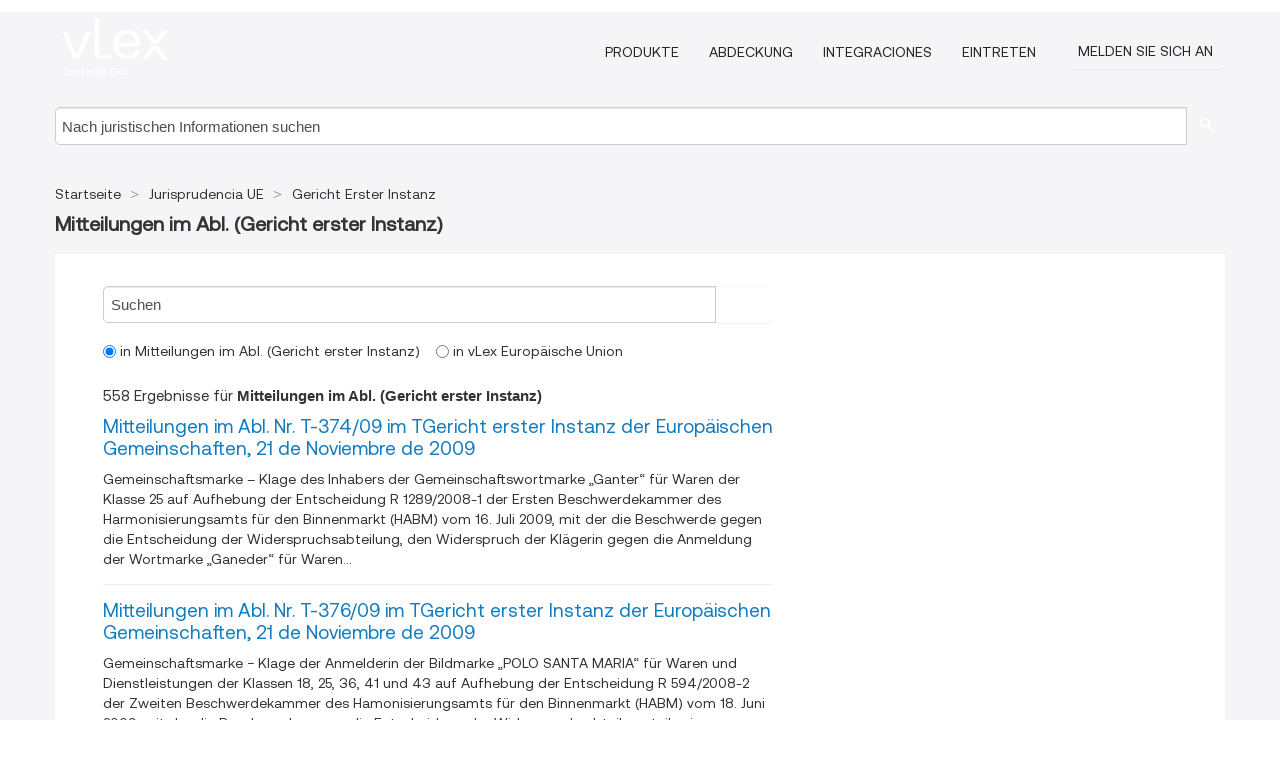

--- FILE ---
content_type: text/html; charset=utf-8
request_url: https://eu.vlex.com/source/gericht-erster-instanz-der-europaischen-gemeinschaften-1692/c/mitteilungen-im-abl
body_size: 9649
content:
<!DOCTYPE html>
<html lang="de">
    <head>
        
        <link rel="preload" href="/stylesheets/font/vLex.woff" as="font" type="font/woff" crossorigin>
        
        <!-- Google Tag Manager -->
        <script>(function(w,d,s,l,i){w[l]=w[l]||[];w[l].push({'gtm.start':
        new Date().getTime(),event:'gtm.js'});var f=d.getElementsByTagName(s)[0],
        j=d.createElement(s),dl=l!='dataLayer'?'&l='+l:'';j.defer=true;j.src=
        'https://www.googletagmanager.com/gtm.js?id='+i+dl;f.parentNode.insertBefore(j,f);
        })(window,document,'script','dataLayer','GTM-PJMJX5');</script>
        <!-- End Google Tag Manager -->
        
        <link rel="icon" media="(prefers-color-scheme: light)" href="/facade-img/favicon-light.svg?t=1768473987364" />
        <link rel="icon" media="(prefers-color-scheme: dark)" href="/facade-img/favicon-dark.svg?t=1768473987364" />
        <!--[if lte IE 9]>
                <script src="/js/polyfill.js?t=1768473987364"></script>
        <![endif]-->
        <script>
            // Object.assign polyfill for IE11
            if (typeof Object.assign != 'function') {
                // Must be writable: true, enumerable: false, configurable: true
                Object.defineProperty(Object, "assign", {
                    value: function assign(target, varArgs) { // .length of function is 2
                        'use strict';
                        if (target == null) { // TypeError if undefined or null
                            throw new TypeError('Cannot convert undefined or null to object');
                        }

                        var to = Object(target);
                
                        for (var index = 1; index < arguments.length; index++) {
                            var nextSource = arguments[index];
                    
                            if (nextSource != null) { // Skip over if undefined or null
                                for (var nextKey in nextSource) {
                                    // Avoid bugs when hasOwnProperty is shadowed
                                    if (Object.prototype.hasOwnProperty.call(nextSource, nextKey)) {
                                        to[nextKey] = nextSource[nextKey];
                                    }
                                }
                            }
                        }
                        return to;
                    },
                    writable: true,
                    configurable: true
                });
            }
        </script>

        <meta http-equiv="Content-Type" content="text/html; charset=UTF-8">
        <meta charset="utf-8">


        
        <meta property="og:site_name" content="vLex"/>
        
        <meta property="og:type" content="article"/>
        
            <meta property="og:title" content="Mitteilungen im Abl. (Gericht erster Instanz)"/>
        
            <meta property="og:image" content="http://eu.vlex.com/facade-img/meta-og.png" />
        
        
            <meta name="twitter:image" content="http://eu.vlex.com/facade-img/meta-og.png" />

        <meta content="Law" name="classification">



        <title>Mitteilungen im Abl. (Gericht erster Instanz)
        </title>

        <meta name="viewport" content="width=device-width, initial-scale=1.0">
            <meta content="en" http-equiv="content-language">


            <meta name="robots" content="index,follow" />
            <meta name="googlebot" content="index,follow" />
        <meta name="title" content="Mitteilungen im Abl. (Gericht erster Instanz) - vLex" />
            <link rel="canonical" href="https://eu.vlex.com/source/gericht-erster-instanz-der-europaischen-gemeinschaften-1692/c/mitteilungen-im-abl"/>

        

        <script async src="https://www.googletagmanager.com/gtag/js?id=GA_MEASUREMENT_ID"></script>
        <script>
            window.dataLayer = window.dataLayer || [];
            function gtag() { dataLayer.push(arguments); }
            gtag('js', new Date());
        
            // Provide the IDs of the GA4 properties you want to track.
                
        
        
        
            var sendNoBounceEvent = function(time) {
            setTimeout(function() {
                gtag('event', 'Over ' + time + ' seconds', {
                'event_category': 'NoBounce'
                });
            }, time * 1000);
            };
        
            sendNoBounceEvent(30);
            sendNoBounceEvent(60);
            sendNoBounceEvent(120);
            sendNoBounceEvent(180);
        
            function gaAll() {
                var args = arguments;
                gtag('get', 'conversion_linker', function(result) {
                    var trackers = result.creationData;
                    for (var i = 0; i < trackers.length; i++) {
                    var cloned_args = Array.prototype.slice.call(args, 0);
                    cloned_args[0] = trackers[i].name + "." + args[0];
                    gtag.apply(this, cloned_args);
                    }
                });
            }
        </script>
        	<link href="/stylesheets/facade-min.css?t=1768473987364" rel="stylesheet">
        

        <!--[if lt IE 9]>
            <script src="/js/html5.js?t=1768473987364"></script>
            <script src="/js/ie8.js?t=1768473987364"></script>
            <link href="/stylesheets/ie8css/css.css?t=1768473987364" rel="stylesheet">
            <link href="/stylesheets/ie8css/vlex.css?t=1768473987364" rel="stylesheet">
        <![endif]-->

        <!--[if lte IE 9]>
            <script src="/js/placeholder_ie.js?t=1768473987364"></script>
        <![endif]-->

        <!-- ClickTale Top part -->
        <script type="text/javascript">
            var WRInitTime=(new Date()).getTime();
        </script>
        <!-- ClickTale end of Top part -->
        <script type="application/ld+json">{"@context":"https://schema.org","@type":"BreadcrumbList","itemListElement":[{"@type":"ListItem","position":"1","name":"Startseite","item":"https://eu.vlex.com"},{"@type":"ListItem","position":2,"name":"Jurisprudencia UE","item":"https://eu.vlex.com/source/gericht-erster-instanz-der-europaischen-gemeinschaften-1692/c/mitteilungen-im-abl"},{"@type":"ListItem","position":3,"name":"Gericht Erster Instanz","item":"http://eu.vlex.com/source/gericht-erster-instanz-der-europaischen-gemeinschaften-1692"}]}</script>
    </head>

    <body class="page page-index   "  data-country="EU" >

        <!-- Google Tag Manager (noscript) -->
        <noscript><iframe src="https://www.googletagmanager.com/ns.html?id=GTM-PJMJX5"
        height="0" width="0" style="display:none;visibility:hidden"></iframe></noscript>
        <!-- End Google Tag Manager (noscript) -->

        <div class="hide
            
            
            
            "
            id="page_attr" 
            
             data-country="EU"
             
            data-locale='de'>
        </div>


            <div id="navigation" class="wrapper ">
              <div class="navbar  navbar-static-top">
                <!--Header & Branding region-->
                <div class="header">
                  <div class="header-inner container">
                    <div class="row-fluid header-nav-container">
                      <div class="span3 to-home">
                        <a href="/">
                          <!--branding/logo-->
                          <span class="brand-logo" title="Home" style="display: flex; align-items: center; margin-bottom: 5px;">
                            <img src="/facade-img/vLex-logo.svg?t=1768473987364" title="vLex Europäische Union" alt="vLex Europäische Union" />
                            
                          </span>
                        </a>
                      </div>
                      <div class="span9 form-holder">
                        <div>
                          <div class="menu-toggle" onclick="$('.nav-menu').toggleClass('nav-menu--open', 500); $(this).toggleClass('open');">
                            <div class="hamburger"></div>
                          </div>
                          <ul class="nav-menu">
                           
            
                              <li><a href="//vlex.com/plans" rel="nofollow">Produkte</a></li>
                            
                              <li><a href="//eu.vlex.com" rel="nofollow">Abdeckung</a></li>
            
                           
                              <li><a href="//vlex.com/integrations" rel="nofollow">Integraciones</a></li>
                           
                            <li><a href="https://login.vlex.com" rel="nofollow">Eintreten</a></li>
                          
                            <li>
                              <a href="/freetrial/signup/EU" class="btn signup" rel="nofollow">
                                Melden Sie sich an
                              </a>
                            </li>
                          </ul>
                          
            
                        </div>
                      </div>
                    </div>
                  </div>
                </div>
                <div class="head-container-searchbar">
                  <div class="form-inline search-form">
                    <form onsubmit="return validate_search(this);" method="get" action="/search" enctype="multipart/form-data" class="onsubmit-search">
                      <input class='placeholder search-input-subheader' type="text" name="q" id="searchinfo" placeholder="Nach juristischen Informationen suchen" required />
                      <button type="submit" class="btn btn-header search-button-subheader"><i class="icon-Buscador"></i></button>
                    </form>
                  </div>
                </div>
              </div>
            </div>
		<vlex-design-system>
        <div id="content" class="seoArea">
    <div class="container extended block-net">
        <div class="container">
            

                    
                    <ul class="breadcrumb">
                    	<li>
                    		<a href="/">
                    			<span>
                    					Startseite
                    			</span>
                    		</a>
                    	</li>
                    
                    		<li>
                    			<a href="">
                    				<span>Jurisprudencia UE</span>
                    			</a>
                    		</li>
                    		<li>
                    			<a href="https://eu.vlex.com/source/gericht-erster-instanz-der-europaischen-gemeinschaften-1692">
                    				<span>Gericht Erster Instanz</span>
                    			</a>
                    		</li>
                    </ul>
                    <h1><strong>Mitteilungen im Abl. (Gericht erster Instanz)</strong></h1>

            <div class="row">
                <div id="search_results" class="span8">
                
                    <div id="main-content" class="abovebox bg_white clearfix left-content-area">
                                <div>
                                    <form class="" onsubmit="return validate_search(this);" method="get" action="/search" enctype="multipart/form-data">
                                    <div class=input-append style="display: flex">
                                        <input class="placeholder" type="text" name="q" id="mini_search" placeholder="Suchen" required="" style="margin: 0;padding: 0 1%;width: 92.5%;">
                                        <button type="submit" aria-label="search" class="span1 btn btn-search"><i class="icon-Buscador"></i></button>
                                    </div>
                                
                                           <div class=filter_options>
                                               <label>
                                                   <input checked  type=radio name=a value=0> in Mitteilungen im Abl. (Gericht erster Instanz) <br>
                                               </label>
                                               <label>
                                                   <input  type=radio name=a value=1> in vLex Europäische Union
                                               </label>
                                            </div>
                                
                                
                                    </form>
                                </div>

                        <div class="row-fluid">
                                <div class="span12">
                                    <div class="header clearfix">
                                        <p class="header-caption">558 Ergebnisse für <strong>Mitteilungen im Abl. (Gericht erster Instanz)</strong></p>
                                    </div>
                                </div>
                        </div>

                        <ul class="search-results">
                                <li class="row-fluid">
    <span class="span12">


        </img> <a href="https://eu.vlex.com/vid/491609734" title="Mitteilungen im Abl. Nr. T-374/09 im TGericht erster Instanz der Europäischen Gemeinschaften, 21 de Noviembre de 2009" >Mitteilungen im Abl. Nr. T-374/09 im TGericht erster Instanz der Europäischen Gemeinschaften, 21 de Noviembre de 2009</a>






            <p>Gemeinschaftsmarke – Klage des Inhabers der Gemeinschaftswortmarke „Ganter“ für Waren der Klasse 25 auf Aufhebung der Entscheidung R 1289/2008-1 der Ersten Beschwerdekammer des Harmonisierungsamts für den Binnenmarkt (HABM) vom 16. Juli 2009, mit der die Beschwerde gegen die Entscheidung der Widerspruchsabteilung, den Widerspruch der Klägerin gegen die Anmeldung der Wortmarke „Ganeder“ für Waren...</p>
    

    </span>
</li>
                                <li class="row-fluid">
    <span class="span12">


        </img> <a href="https://eu.vlex.com/vid/538823222" title="Mitteilungen im Abl. Nr. T-376/09 im TGericht erster Instanz der Europäischen Gemeinschaften, 21 de Noviembre de 2009" >Mitteilungen im Abl. Nr. T-376/09 im TGericht erster Instanz der Europäischen Gemeinschaften, 21 de Noviembre de 2009</a>






            <p>Gemeinschaftsmarke − Klage der Anmelderin der Bildmarke „POLO SANTA MARIA“ für Waren und Dienstleistungen der Klassen 18, 25, 36, 41 und 43 auf Aufhebung der Entscheidung R 594/2008-2 der Zweiten Beschwerdekammer des Hamonisierungsamts für den Binnenmarkt (HABM) vom 18. Juni 2009, mit der die Beschwerde gegen die Entscheidung der Widerspruchsabteilung teilweise zurückgewiesen wurde, die auf...</p>
    

    </span>
</li>
                                <li class="row-fluid">
    <span class="span12">


        </img> <a href="https://eu.vlex.com/vid/538823314" title="Mitteilungen im Abl. Nr. T-378/09 im TGericht erster Instanz der Europäischen Gemeinschaften, 21 de Noviembre de 2009" >Mitteilungen im Abl. Nr. T-378/09 im TGericht erster Instanz der Europäischen Gemeinschaften, 21 de Noviembre de 2009</a>






            <p>Gemeinschaftsmarke – Anfechtungsklage des Anmelders der nationalen Bildmarken „SPAR“ für Waren und Dienstleistungen der Klassen 1-36 und 38-41 gegen die Entscheidung R 123/20081 der Ersten Beschwerdekammer des Harmonisierungsamts für den Binnenmarkt (HABM) vom 16. Juli 2009, mit der die Beschwerde gegen die Entscheidung der Widerspruchsabteilung über die Zurückweisung des Widerspruchs der...</p>
    

    </span>
</li>
                                <li class="row-fluid">
    <span class="span12">


        </img> <a href="https://eu.vlex.com/vid/538823322" title="Mitteilungen im Abl. Nr. T-353/09 im TGericht erster Instanz der Europäischen Gemeinschaften, 21 de Noviembre de 2009" >Mitteilungen im Abl. Nr. T-353/09 im TGericht erster Instanz der Europäischen Gemeinschaften, 21 de Noviembre de 2009</a>






            <p>Gemeinschaftsmarke – Klage der Anmelderin der Wortmarke „mtronix“ für Waren der Klassen 9 und 10 auf Aufhebung der Entscheidung R 1557/20074 der Vierten Beschwerdekammer des Harmonisierungsamts für den Binnenmarkt (HABM) vom 23. Juli 2009, mit der die Entscheidung der Widerspruchsabteilung über die teilweise Zurückweisung der Anmeldung im Rahmen des von der Inhaberin der Gemeinschaftswortmarke „M</p>
    

    </span>
</li>
                                <li class="row-fluid">
    <span class="span12">


        </img> <a href="https://eu.vlex.com/vid/415196778" title="Mitteilungen im Abl. Nr. T-355/09 im TGericht erster Instanz der Europäischen Gemeinschaften, 21 de Noviembre de 2009" >Mitteilungen im Abl. Nr. T-355/09 im TGericht erster Instanz der Europäischen Gemeinschaften, 21 de Noviembre de 2009</a>






            <p>Gemeinschaftsmarke – Klage der Inhaberin der nationalen Wortmarke „Walzertraum“ für Waren der Klasse 30 auf Aufhebung der Entscheidung R 623/20084 der Vierten Beschwerdekammer des Harmonisierungsamts für den Binnenmarkt (HABM) vom 9. Juli 2009, mit der die Entscheidung der Widerspruchsabteilung aufgehoben wurde, soweit mit dieser im Rahmen des von der Klägerin eingelegten Widerspruchs die...</p>
    

    </span>
</li>
                                <li class="row-fluid">
    <span class="span12">


        </img> <a href="https://eu.vlex.com/vid/538823374" title="Mitteilungen im Abl. Nr. T-370/09 im TGericht erster Instanz der Europäischen Gemeinschaften, 21 de Noviembre de 2009" >Mitteilungen im Abl. Nr. T-370/09 im TGericht erster Instanz der Europäischen Gemeinschaften, 21 de Noviembre de 2009</a>






            <p>Teilweise Nichtigerklärung der Entscheidung K(2009) 5355 endg. der Kommission vom 8. Juli 2009 in einem Verfahren nach Art. 81 EG (Sache COMP/39.401 – E.ON/GDF) betreffend ein Kartell auf dem deutschen und französischen Erdgasmarkt sowie Aufhebung oder Herabsetzung der gegen die Klägerin verhängten Geldbuße</p>
    

    </span>
</li>
                                <li class="row-fluid">
    <span class="span12">


        </img> <a href="https://eu.vlex.com/vid/538823458" title="Mitteilungen im Abl. Nr. T-371/09 im TGericht erster Instanz der Europäischen Gemeinschaften, 21 de Noviembre de 2009" >Mitteilungen im Abl. Nr. T-371/09 im TGericht erster Instanz der Europäischen Gemeinschaften, 21 de Noviembre de 2009</a>






            <p>Gemeinschaftsmarke – Klage der Anmelderin der Bildmarke „RT“ für Waren der Klasse 10 auf Aufhebung der Entscheidung R 1234/2008-4 der Vierten Beschwerdekammer des Harmonisierungsamts für den Binnenmarkt (HABM) vom 24. Juli 2009, mit der die Beschwerde gegen die Entscheidung der Widerspruchsabteilung, die Anmeldung auf Widerspruch der Inhaberin der nationalen Wortmarke „RTH“ für Waren der Klasse 10</p>
    

    </span>
</li>
                                <li class="row-fluid">
    <span class="span12">


        </img> <a href="https://eu.vlex.com/vid/538823486" title="Mitteilungen im Abl. Nr. T-379/09 im TGericht erster Instanz der Europäischen Gemeinschaften, 21 de Noviembre de 2009" >Mitteilungen im Abl. Nr. T-379/09 im TGericht erster Instanz der Europäischen Gemeinschaften, 21 de Noviembre de 2009</a>






            <p>Nichtigerklärung der Entscheidung K(2009) 5497 endgültig der Kommission vom 13. Juli 2009, mit der die von den italienischen Behörden durchgeführte Beihilferegelung zugunsten von Gewächshausbetreibern in Form einer Befreiung von für die Beheizung von Gewächshäusern verwendetem Brennstoff von den Verbrauchsteuern für mit dem Gemeinsamen Markt unvereinbar erklärt worden ist (Staatliche Beihilfen C 6</p>
    

    </span>
</li>
                                <li class="row-fluid">
    <span class="span12">


        </img> <a href="https://eu.vlex.com/vid/538823550" title="Mitteilungen im Abl. Nr. T-341/07 im TGericht erster Instanz der Europäischen Gemeinschaften, 21 de Noviembre de 2009" >Mitteilungen im Abl. Nr. T-341/07 im TGericht erster Instanz der Europäischen Gemeinschaften, 21 de Noviembre de 2009</a>






            <p>Teilweise Nichtigerklärung des Beschlusses 2007/445/EG des Rates vom 28. Juni 2007 zur Durchführung von Art. 2 Abs. 3 der Verordnung (EG) Nr. 2580/2001 über spezifische, gegen bestimmte Personen und Organisationen gerichtete restriktive Maßnahmen zur Bekämpfung des Terrorismus und zur Aufhebung der Beschlüsse 2006/379/EG und 2006/1008/EG (ABl. L 169, S. 58) sowie Ersatz des Schadens, den der...</p>
    

    </span>
</li>
                                <li class="row-fluid">
    <span class="span12">


        </img> <a href="https://eu.vlex.com/vid/538823662" title="Mitteilungen im Abl. Nr. T-373/09 im TGericht erster Instanz der Europäischen Gemeinschaften, 21 de Noviembre de 2009" >Mitteilungen im Abl. Nr. T-373/09 im TGericht erster Instanz der Europäischen Gemeinschaften, 21 de Noviembre de 2009</a>






            <p>Gemeinschaftsmarke – Klage der Anmelderin der Bildmarke „Emidio Tucci“ für Waren der Klassen 1 bis 45 auf Aufhebung der Entscheidung in den verbundenen Sachen R 770/20082 und R 826/2008-2 der Zweiten Beschwerdekammer des Harmonisierungsamts für den Binnenmarkt (HABM) vom 18. Juni 2009 über die teilweise Zurückweisung der Beschwerden gegen die Entscheidung der Widerspruchsabteilung, mit der die...</p>
    

    </span>
</li>
                                <li class="row-fluid">
    <span class="span12">


        </img> <a href="https://eu.vlex.com/vid/538823690" title="Mitteilungen im Abl. Nr. T-366/09 im TGericht erster Instanz der Europäischen Gemeinschaften, 21 de Noviembre de 2009" >Mitteilungen im Abl. Nr. T-366/09 im TGericht erster Instanz der Europäischen Gemeinschaften, 21 de Noviembre de 2009</a>






            <p>Auf eine Schiedsklausel gestützte Klage auf Feststellung der Unvereinbarkeit der Belastungsanzeigen vom 8. Juli 2009, mit denen die Kommission die Rückzahlung von dem Kläger geleisteten Vorschüssen verlangt, mit den Verträgen EL HIERRO, ECRES, OPET 1, OPET II, OPET OLA, „Sustainable Communities“, Respire, ISLANDS 2010 und Virtual Campus, die im Rahmen eines spezifischen Programms für Forschung,...</p>
    

    </span>
</li>
                                <li class="row-fluid">
    <span class="span12">


        </img> <a href="https://eu.vlex.com/vid/538823718" title="Mitteilungen im Abl. Nr. T-385/09 im TGericht erster Instanz der Europäischen Gemeinschaften, 21 de Noviembre de 2009" >Mitteilungen im Abl. Nr. T-385/09 im TGericht erster Instanz der Europäischen Gemeinschaften, 21 de Noviembre de 2009</a>






            <p>Gemeinschaftsmarke – Klage der Anmelderin der Marke „ANN TAYLOR LOFT“ für Waren und Dienstleistungen der Klassen 18, 25 und 35 auf Aufhebung der Entscheidung R 1485/20081 der Ersten Beschwerdekammer des Harmonisierungsamts für den Binnenmarkt (HABM) vom 1. Juli 2009, mit der die Beschwerde gegen die Entscheidung der Widerspruchsabteilung zurückgewiesen wurde, die die Anmeldung der genannten...</p>
    

    </span>
</li>
                                <li class="row-fluid">
    <span class="span12">


        </img> <a href="https://eu.vlex.com/vid/538823734" title="Mitteilungen im Abl. Nr. T-377/09 im TGericht erster Instanz der Europäischen Gemeinschaften, 21 de Noviembre de 2009" >Mitteilungen im Abl. Nr. T-377/09 im TGericht erster Instanz der Europäischen Gemeinschaften, 21 de Noviembre de 2009</a>






            <p>Gemeinschaftsmarke – Aufhebung der Entscheidung R 1457/20081 der Ersten Beschwerdekammer des Harmonisierungsamts für den Binnenmarkt (HABM) vom 23. Juli 2009, mit der die Beschwerde gegen die Entscheidung des Prüfers zurückgewiesen wurde, mit der die Anmeldung der Wortmarke „PASSIONATELY SWISS“ für Waren und Dienstleistungen der Klassen 16, 35, 41, 43 und 44 zurückgewiesen worden war</p>
    

    </span>
</li>
                                <li class="row-fluid">
    <span class="span12">


        </img> <a href="https://eu.vlex.com/vid/538823854" title="Mitteilungen im Abl. Nr. T-360/09 im TGericht erster Instanz der Europäischen Gemeinschaften, 21 de Noviembre de 2009" >Mitteilungen im Abl. Nr. T-360/09 im TGericht erster Instanz der Europäischen Gemeinschaften, 21 de Noviembre de 2009</a>






            <p>Nichtigerklärung der Entscheidung der Kommission K(2009) 5355 endg vom 8. Juli 2009 in einem Verfahren nach Art. 81 EG-Vertrag (Sache COMP/39.401 – E.ON/GDF) über eine Kartellabsprache auf dem deutschen und dem französischen Erdgasmarkt und, hilfsweise, Herabsetzung der gegen die Klägerinnen verhängten Geldbuße</p>
    

    </span>
</li>
                                <li class="row-fluid">
    <span class="span12">


        </img> <a href="https://eu.vlex.com/vid/538819058" title="Mitteilungen im Abl. Nr. T-296/09 im TGericht erster Instanz der Europäischen Gemeinschaften, 24 de Octubre de 2009" >Mitteilungen im Abl. Nr. T-296/09 im TGericht erster Instanz der Europäischen Gemeinschaften, 24 de Octubre de 2009</a>






            <p>Nichtigerklärung der Entscheidung K (2009) 4125 der Kommission vom 20. Mai 2009, mit der die Beschwerde der Klägerin gegen Hewlett Packard, Lexmark, Epson und Canon wegen eines behaupteten Verstoßes gegen die Art. 81 und 82 EG auf dem Markt für Tintenpatronen und Toner (Sache COMP/C3/39.391 EFIM) mangels Gemeinschaftsinteresse zurückgewiesen wurde</p>
    

    </span>
</li>
                                <li class="row-fluid">
    <span class="span12">


        </img> <a href="https://eu.vlex.com/vid/538819110" title="Mitteilungen im Abl. Nr. T-341/09 im TGericht erster Instanz der Europäischen Gemeinschaften, 24 de Octubre de 2009" >Mitteilungen im Abl. Nr. T-341/09 im TGericht erster Instanz der Europäischen Gemeinschaften, 24 de Octubre de 2009</a>






            <p>Gemeinschaftsmarke – Aufhebung der Entscheidung R 197/2009-2 der Zweiten Beschwerdekammer des Harmonisierungsamts für den Binnenmarkt (HABM) vom 4. Juni 2009, mit der die Beschwerde gegen die Entscheidung des Prüfers, die Anmeldung der Kollektivwortmarke „TXAKOLI“ für Waren und Dienstleistungen der Klassen 33, 35, 41 und 42 zurückzuweisen, ihrerseits zurückgewiesen wurde</p>
    

    </span>
</li>
                                <li class="row-fluid">
    <span class="span12">


        </img> <a href="https://eu.vlex.com/vid/538819114" title="Mitteilungen im Abl. Nr. T-324/09 im TGericht erster Instanz der Europäischen Gemeinschaften, 24 de Octubre de 2009" >Mitteilungen im Abl. Nr. T-324/09 im TGericht erster Instanz der Europäischen Gemeinschaften, 24 de Octubre de 2009</a>






            <p>Gemeinschaftsmarke – Klage der Anmelderin der Bildmarke „Friboi“ für Waren in Klasse 29 auf Aufhebung der Entscheidung R 824/2008-1 der Ersten Beschwerdekammer des Harmonisierungsamts für den Binnenmarkt (HABM) vom 22. April 2009, mit der die Beschwerde gegen die Entscheidung der Widerspruchsabteilung zurückgewiesen wurde, die die Eintragung der genannten Marke auf Widerspruch der Inhaberin der...</p>
    

    </span>
</li>
                                <li class="row-fluid">
    <span class="span12">


        </img> <a href="https://eu.vlex.com/vid/538819166" title="Mitteilungen im Abl. Nr. T-346/09 im TGericht erster Instanz der Europäischen Gemeinschaften, 24 de Octubre de 2009" >Mitteilungen im Abl. Nr. T-346/09 im TGericht erster Instanz der Europäischen Gemeinschaften, 24 de Octubre de 2009</a>






            <p>Gemeinschaftsmarke – Klage der Inhaberin der nationalen Wortmarken „PAN-OPHTAL“ und „KANN-OPHTAL“ für Waren der Klasse 5 auf Aufhebung der Entscheidung R 795/2008-1 der Ersten Beschwerdekammer des Harmonisierungsamts für den Binnenmarkt (HABM) vom 28. Mai 2009 über die Zurückweisung der Beschwerde gegen die Entscheidung der Widerspruchsabteilung, mit der der Widerspruch der Klägerin gegen die...</p>
    

    </span>
</li>
                                <li class="row-fluid">
    <span class="span12">


        </img> <a href="https://eu.vlex.com/vid/538819186" title="Mitteilungen im Abl. Nr. T-344/09 im TGericht erster Instanz der Europäischen Gemeinschaften, 24 de Octubre de 2009" >Mitteilungen im Abl. Nr. T-344/09 im TGericht erster Instanz der Europäischen Gemeinschaften, 24 de Octubre de 2009</a>






            <p>Gemeinschaftsmarke – Klage der Inhaberin von nationalen und internationalen Wort- und Bildmarken sowie von nicht eingetragenen Marken und Handelsnamen für Waren und Dienstleistungen in den Klassen 16, 25, 28, 35, 38, 39 und 41, die die Wortelemente „COSMO“ und „COSMOPOLITAN“ enthalten, auf Aufhebung der Entscheidung R 770/20072 der Zweiten Beschwerdekammer des Harmonisierungsamts für den...</p>
    

    </span>
</li>
                                <li class="row-fluid">
    <span class="span12">


        </img> <a href="https://eu.vlex.com/vid/538818958" title="Mitteilungen im Abl. Nr. T-342/09 im TGericht erster Instanz der Europäischen Gemeinschaften, 24 de Octubre de 2009" >Mitteilungen im Abl. Nr. T-342/09 im TGericht erster Instanz der Europäischen Gemeinschaften, 24 de Octubre de 2009</a>






            <p>Gemeinschaftsmarke – Klage der Anmelderin der Wortmarke „PERFIX“ für Waren der Klasse 10 auf Aufhebung der Entscheidung R 1577/20075 der Fünften Beschwerdekammer des Harmonisierungsamts für den Binnenmarkt (HABM) vom 4. Juni 2009, mit der die Beschwerde gegen die Entscheidung der Widerspruchsabteilung zurückgewiesen wurde, die auf Widerspruch der Inhaberin der nationalen und internationalen...</p>
    

    </span>
</li>
                                <li class="row-fluid">
    <span class="span12">


        </img> <a href="https://eu.vlex.com/vid/538818970" title="Mitteilungen im Abl. Nr. T-325/09 P im TGericht erster Instanz der Europäischen Gemeinschaften, 24 de Octubre de 2009" >Mitteilungen im Abl. Nr. T-325/09 P im TGericht erster Instanz der Europäischen Gemeinschaften, 24 de Octubre de 2009</a>






            <p>Rechtsmittel gegen das Urteil des Gerichts für den öffentlichen Dienst (Zweite Kammer) vom 4. Juni 2009 in den verbundenen Rechtssachen F134/07, Adjemian u. a./Kommission, und F8/08, Renier/Kommission, mit dem die Klagen auf, zum einen, Aufhebung der Entscheidungen der Kommission, den Abschluss eines Vertrags oder die Verlängerung der Beschäftigungsverhältnisse der Beteiligten auf unbestimmte...</p>
    

    </span>
</li>
                                <li class="row-fluid">
    <span class="span12">


        </img> <a href="https://eu.vlex.com/vid/538819002" title="Mitteilungen im Abl. Nr. T-345/09 im TGericht erster Instanz der Europäischen Gemeinschaften, 24 de Octubre de 2009" >Mitteilungen im Abl. Nr. T-345/09 im TGericht erster Instanz der Europäischen Gemeinschaften, 24 de Octubre de 2009</a>






            <p>Gemeinschaftsmarke – Klage der Anmelderin der Wortmarke „PUERTA DE LABASTIDA“ für Waren und Dienstleistungen der Klassen 29, 33 und 35 auf Aufhebung der Entscheidung R 1021/20081 der Ersten Beschwerdekammer des Harmonisierungsamts für den Binnenmarkt (HABM) vom 28. Mai 2009, mit der die Beschwerde gegen die Entscheidung der Widerspruchsabteilung, die Anmeldung aufgrund des Widerspruchs der...</p>
    

    </span>
</li>
                                <li class="row-fluid">
    <span class="span12">


        </img> <a href="https://eu.vlex.com/vid/538819018" title="Mitteilungen im Abl. Nr. T-351/09 im TGericht erster Instanz der Europäischen Gemeinschaften, 24 de Octubre de 2009" >Mitteilungen im Abl. Nr. T-351/09 im TGericht erster Instanz der Europäischen Gemeinschaften, 24 de Octubre de 2009</a>






            <p>Nichtigerklärung der Verordnung Nr. 583/2009 der Kommission der Europäischen Gemeinschaften vom 3. Juli 2009 zur Eintragung einer Bezeichnung in das Verzeichnis der in das Verzeichnis der geschützten Ursprungsbezeichnungen und der geschützten geografischen Angaben (Aceto Balsamico di Modena [GGA]) (ABl. L 175, S. 7)</p>
    

    </span>
</li>
                                <li class="row-fluid">
    <span class="span12">


        </img> <a href="https://eu.vlex.com/vid/538819054" title="Mitteilungen im Abl. Nr. T-337/09 im TGericht erster Instanz der Europäischen Gemeinschaften, 24 de Octubre de 2009" >Mitteilungen im Abl. Nr. T-337/09 im TGericht erster Instanz der Europäischen Gemeinschaften, 24 de Octubre de 2009</a>






            <p>Nichtigerklärung der Entscheidung der Kommission vom 15. Juni 2009, mit der der Klägerin der Zugang zu bestimmten Dokumenten, die von der erfolgreichen Bieterin im Rahmen der Durchführung eines Auftrags zur Ausarbeitung einer Studie über die auf Apotheken anwendbaren Verwaltungsvorschriften für die zuständigen Dienststellen der Kommission erstellt worden waren, teilweise verweigert wurde</p>
    

    </span>
</li>
                                <li class="row-fluid">
    <span class="span12">


        </img> <a href="https://eu.vlex.com/vid/511147014" title="Mitteilungen im Abl. Nr. T-340/09 im TGericht erster Instanz der Europäischen Gemeinschaften, 23 de Octubre de 2009" >Mitteilungen im Abl. Nr. T-340/09 im TGericht erster Instanz der Europäischen Gemeinschaften, 23 de Octubre de 2009</a>






            <p>Klage auf Nichtigerklärung zum einen der Entscheidungen des Amtes für Veröffentlichungen vom 9. Juni 2009, die im Rahmen der Ausschreibung Nr. 10017 „CORDIS“ zur Unterstützung des Amtes für Veröffentlichungen bei der Leistung hochwertiger, fachgerechter und kosteneffizienter Veröffentlichungs und Kommunikationsdienste in Zusammenhang mit der CORDIS-Website (ABl. 2008/S 242321376, berichtigt in...</p>
    

    </span>
</li>
                                <li class="row-fluid">
    <span class="span12">


        </img> <a href="https://eu.vlex.com/vid/568623782" title="Mitteilungen im Abl. Nr. T-320/09 im TGericht erster Instanz der Europäischen Gemeinschaften, 23 de Octubre de 2009" >Mitteilungen im Abl. Nr. T-320/09 im TGericht erster Instanz der Europäischen Gemeinschaften, 23 de Octubre de 2009</a>






            <p>Nichtigerklärung der auf eine Untersuchung des Europäischen Amts für Betrugsbekämpfung (OLAF) ergangenen Entscheidungen der Kommission, im Frühwarnsystem (FWS) eine „W1a“-Warnmeldung und später eine „W1b“-Warnmeldung einzugeben, mit denen das mit der Klägerin in ihrer Eigenschaft als  Empfängerin des Zuschlags für den öffentlichen Dienstleistungsauftrag für ein im Rahmen des Programms MEDA...</p>
    

    </span>
</li>
                                <li class="row-fluid">
    <span class="span12">


        </img> <a href="https://eu.vlex.com/vid/459289546" title="Mitteilungen im Abl. Nr. T-347/09 im TGericht erster Instanz der Europäischen Gemeinschaften, 23 de Octubre de 2009" >Mitteilungen im Abl. Nr. T-347/09 im TGericht erster Instanz der Europäischen Gemeinschaften, 23 de Octubre de 2009</a>






            <p>Nichtigerklärung der Entscheidung C (2009) 5080 endg. der Kommission vom 2. Juli 2009, mit der die von den deutschen Behörden notifizierten Maßnahmen über einerseits die unentgeltliche Übertragung von bundeseigenen Flächen des Nationalen Naturerbes und andererseits die Förderung großer Naturschutzprojekte für mit dem Gemeinsamen Markt vereinbar erklärt werden (Beihilfe NN 8/2009) (ABl. C 230, S. 1</p>
    

    </span>
</li>
                                <li class="row-fluid">
    <span class="span12">


        </img> <a href="https://eu.vlex.com/vid/538819370" title="Mitteilungen im Abl. Nr. T-321/09 im TGericht erster Instanz der Europäischen Gemeinschaften, 23 de Octubre de 2009" >Mitteilungen im Abl. Nr. T-321/09 im TGericht erster Instanz der Europäischen Gemeinschaften, 23 de Octubre de 2009</a>






            <p>Gemeinschaftsmarke – Aufhebung der Entscheidung R 1680/20081 der Ersten Beschwerdekammer des Harmonisierungsamts für den Binnenmarkt (HABM) vom 4. Juni 2009, mit der die Beschwerde gegen die Entscheidung des Prüfers, die Anmeldung der Wortmarke „arraybox“ für Waren und Dienstleistungen der Klassen 9, 37, 38 und 42 zurückzuweisen, ihrerseits zurückgewiesen wurde</p>
    

    </span>
</li>
                                <li class="row-fluid">
    <span class="span12">


        </img> <a href="https://eu.vlex.com/vid/538819414" title="Mitteilungen im Abl. Nr. T-328/09 im TGericht erster Instanz der Europäischen Gemeinschaften, 23 de Octubre de 2009" >Mitteilungen im Abl. Nr. T-328/09 im TGericht erster Instanz der Europäischen Gemeinschaften, 23 de Octubre de 2009</a>






            <p>Nichtigerklärung der Entscheidung C(2009) 203 final der Kommission vom 28. Januar 2009, mit der die Kommission die staatlichen Beihilfen, die die Französische Republik im Rahmen von „Krisenplänen“ den Erzeugern von Obst und Gemüse zur Erleichterung der Vermarktung in Frankreich geernteter Agrarerzeugnisse gewährt hat, für mit dem Gemeinsamen Markt unvereinbar erklärt hat (Staatliche Beihilfe Nr....</p>
    

    </span>
</li>
                                <li class="row-fluid">
    <span class="span12">


        </img> <a href="https://eu.vlex.com/vid/410486354" title="Mitteilungen im Abl. Nr. T-352/09 im TGericht erster Instanz der Europäischen Gemeinschaften, 23 de Octubre de 2009" >Mitteilungen im Abl. Nr. T-352/09 im TGericht erster Instanz der Europäischen Gemeinschaften, 23 de Octubre de 2009</a>






            <p>Teilweise Nichtigerklärung der Entscheidung C (2009) 5791 endg. der Kommission vom 22. Juli 2009 in einem Verfahren nach Art. 81 EG-Vertrag und Art. 53 EWR-Abkommen (Sache COMP/F/39.396 – Calciumcarbid und Reagenzien auf Magnesiumbasis für die Stahl- und Gasindustrien) betreffend ein Kartell auf dem Markt des Calciumcarbidpulvers und granulats sowie auf dem Markt der Magnesiumgranulate in einem...</p>
    

    </span>
</li>

                                <div class="text-center">
      <span class="to-ft btn btn-primary">Jetzt Kostenlos Starten</span>
</div>

                        </ul>
                        
                    </div>
                </div>
                

                <div>
                    
                    <div class="span4 sidebar hidden-phone">
                               
                    
                    
                    
                    
                    
                    
                    
                    
                            
                    
                        <div class="banners text-center">
                        </div>
                    </div>                </div>

                <div class="bottom_ad">
                </div>

            </div>
        </div>
    </div>
</div>

<script>
    var pageOptions = { 
      'pubId': 'pub-0637076604165705',
      'query': "Mitteilungen im Abl. (Gericht erster Instanz)",
      'channel': '1562987147',
      'hl': 'en',
      'domainLinkAboveDescription': true,
      'location': false,
      'plusOnes': false,
      'sellerRatings': false
    };

    var adblock1 = { 
      'container': 'ad_blk_1',
      'width': '700px',
      'lines': 2,
      'fontFamily': 'tahoma',
      'fontSizeTitle': 16,
      'colorTitleLink': '#127CC1',
      'colorText': '#999',
      'colorDomainLink': '#127CC1',
      'noTitleUnderline': true,
      'longerHeadlines': true,
      'detailedAttribution': false,
      'siteLinks': false
    };

    _googCsa('ads', pageOptions, adblock1);
</script>
		</vlex-design-system>
        
        <script type="text/javascript">
            
            function isFlashEnabled() {
                var hasFlash = false;
                try {
                    var fo = new ActiveXObject('ShockwaveFlash.ShockwaveFlash');
                    if(fo) hasFlash = true;
                }
                catch(e) {
                    if(navigator.mimeTypes ["application/x-shockwave-flash"] != undefined) hasFlash = true;
                    }
                return hasFlash;
            }


        </script>

        <script>
            // ConsoleDummy polyfill - so console stataments do not crash IE
            // https://github.com/andyet/ConsoleDummy.js/blob/master/ConsoleDummy.js
            (function(e){function t(){}for(var n="assert,count,debug,dir,dirxml,error,exception,group,groupCollapsed,groupEnd,info,log,markTimeline,profile,profileEnd,time,timeEnd,trace,warn".split(","),r;r=n.pop();){e[r]=e[r]||t}})(window.console=window.console||{})
        </script>

        <script src="https://code.jquery.com/jquery-3.5.1.min.js" integrity="sha384-ZvpUoO/+PpLXR1lu4jmpXWu80pZlYUAfxl5NsBMWOEPSjUn/6Z/hRTt8+pR6L4N2" crossorigin="anonymous"></script>
        
        	<link rel="preload" href="/js/facade-min.js?t=1768473987364" as="script">
        	<!-- fallback for IE (does not support preload) -->
        	<script src="/js/facade-min.js?t=1768473987364"></script>

        <script>
            //Reduce font for too long titles
            if ($("h1").text().length > 150) {
                $("h1").css({"font-size": "19px", 'line-height': '1.3em'})
            }

        </script>

            <footer id="footer" class="container extended">
              <div class="container">
                <div class="row-fluid topfooter">
                  <div class="span2">
                      <img src="/facade-img/vLex-logo.svg?t=1768473987364" title="vLex" alt="vLex" />
                  </div>
                  <div class="span5">
                      <div class="block">
                      </div>
                  </div>
                  <div class="span5">
                    <div class="block row-fluid">
                      <div class="span7 tel">
                            <p><i class="icon-Movil"></i>1-929-605-4013</p>
                      </div>
                          <div class="social-media pull-right hidden-phone">
                              <a aria-label="twitter" href="https://twitter.com/vlex" target="_blank"><i class="icon-twitter"></i></a>
            
                              <a aria-label="facebook" href="https://www.facebook.com/vlexusa" target="_blank"><i class="icon-facebook"></i></a>
            
                              <a aria-label="linkedin" href="https://www.linkedin.com/company/vlex" target="_blank"><i class="icon-linkedin"></i></a>
            
            
                          </div>
                    </div>
                  </div>
                </div>
                  <div class="footer-menu clearfix row-fluid hidden-phone">
                      <ul class="span3">
                            <li><a href="" aria-label="Legislation" title="Legislation">Legislation</a></li>
                            <li><a href="https://eu.vlex.com/libraries/188" aria-label="Contracts" title="Contracts">Contracts</a></li>
                            <li><a href="https://eu.vlex.com/all_sources" aria-label="Quellenverzeichnis" title="Quellenverzeichnis">Quellenverzeichnis</a></li>
                      </ul>
                      <ul class="span3">
                            <li><a href="https://eu.vlex.com/libraries/administrative-materials-953" aria-label="Administrative Materials" title="Administrative Materials">Administrative Materials</a></li>
                            <li><a href="" aria-label="Official Journals" title="Official Journals">Official Journals</a></li>
                      </ul>
                      <ul class="span3">
                            <li><a href="https://eu.vlex.com/libraries/eu-case-law-30" aria-label="Case Law" title="Case Law">Case Law</a></li>
                            <li><a href="https://eu.vlex.com/libraries/959" aria-label="vLex Practical Law" title="vLex Practical Law">vLex Practical Law</a></li>
                      </ul>
                      <ul class="span3">
                            <li><a href="https://eu.vlex.com/libraries/libros-y-revistas-35" aria-label="Books and Journals" title="Books and Journals">Books and Journals</a></li>
                            <li><a href="https://eu.vlex.com/libraries/934" aria-label="Videos" title="Videos">Videos</a></li>
                      </ul>
                  </div>
            
                <div class="subfooter">
                    <ul class="inline">
                        <li><a rel="nofollow" href="https://vlex.com/terms-of-service/" title="Nutzungsbedingungen">Nutzungsbedingungen</a></li>
                    </ul>
                    <p  class="inline pull-right">©2026 vLex.com Alle Rechte vorbehalten</p>
                </div>
              </div>
            </footer>
            


        <!--Scripts -->

        <!--[if lte IE 9]>
            <script>placeholder_ie($("input.placeholder"));</script>
        <![endif]-->

        

        <!--[if lt IE 9]>
        <script src="/stylesheets/ie8css/script.js?t=1768473987364"></script>
        <![endif]-->


        <script>    
            if ($("#pdf-container").length > 0) {
            if ($(".content-content").length > 0 && $("#pdf-container").width() > $(".content-content").width()) {
                var scale = $(".content-content").width() / $("#pdf-container").width()
                $("#pdf-container").css({transform: "scale(" + scale + ")", transformOrigin: "0 0"})

                // adjusting the height after scaling it
                $("#pdf-container").parent()
                    .css("height", $("#pdf-container")[0].getBoundingClientRect().height)
                    .css("margin-bottom", "2rem");
            }
            $(".inset-ad").remove();
            }
        </script>  

    </body>
</html>
